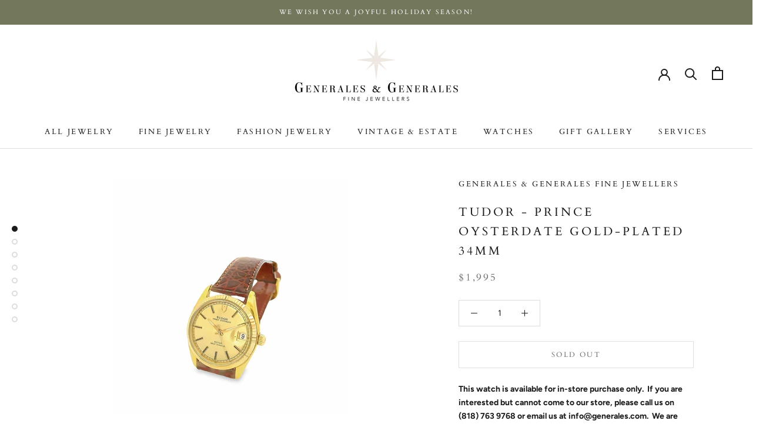

--- FILE ---
content_type: text/javascript
request_url: https://generales.com/cdn/shop/t/19/assets/custom.js?v=183944157590872491501700947350
body_size: -709
content:
//# sourceMappingURL=/cdn/shop/t/19/assets/custom.js.map?v=183944157590872491501700947350
